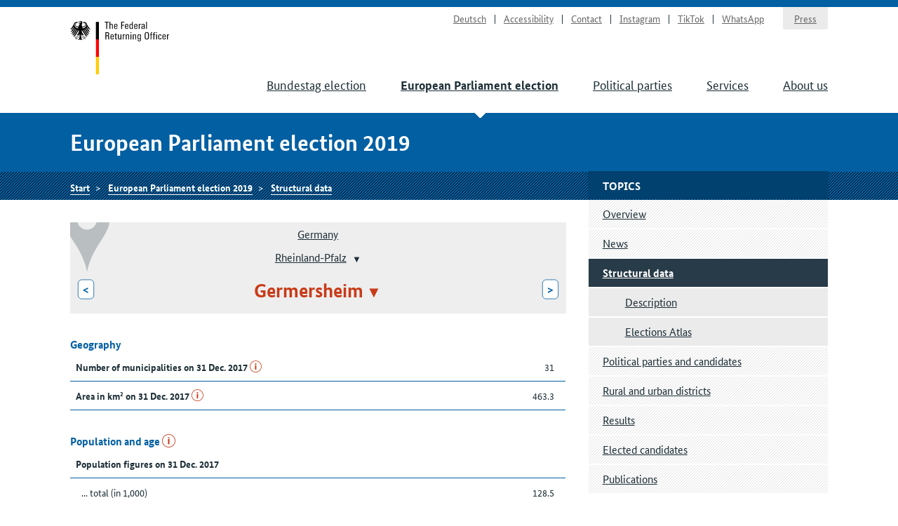

--- FILE ---
content_type: text/html
request_url: https://www.bundeswahlleiterin.de/en/europawahlen/2019/strukturdaten/bund-99/land-7/kreis-7334.html
body_size: 6867
content:
<!doctype html><html lang="en" class="no-jquery"><head>

        <meta charset="utf-8">
        <meta name="viewport" content="width=device-width, initial-scale=1">

        <meta http-equiv="X-UA-Compatible" content="IE=Edge">

        <title>Structural constituency data Germersheim - The Federal Returning Officer</title>

        <meta name="author" content="The Federal Returning Officer">





            <link rel="stylesheet" href="../../../../../../.resources/bundeswahlleiter-theme/resources/css/style~2025-02-11-14-44-22-000~cache.css" media="all">

        <link rel="shortcut icon" href="../../../../../../.resources/bundeswahlleiter-theme/resources/img/favicon.ico">



                <script src="../../../../../../.resources/bundeswahlleiter-theme/resources/js/lib/jquery.min~2025-02-11-14-44-22-000~cache.js"></script>

    </head>

    <body id="top">





<header id="header" class="page-header" role="banner">
    <div class="page-header__content">
        <div class="container">
                <a class="jumplink" href="#main" title="Scroll to content">Scroll to content</a>

            <div class="page-header__logo">
                <a href="../../../../../bundeswahlleiter.html" title="The Federal Returning Officer">Start</a>
            </div>






    <nav class="nav nav-service js-nav-service" role="navigation" aria-label="Service navigation">
        <div class="nav__container ">
                <div class="nav__title">
                    <strong>Service navigation</strong>
                </div>

        <ul class="nav__list">


                <li class="nav__listitem   ">
                        <a href="../../../../../../europawahlen/2019/strukturdaten/bund-99/land-7/kreis-7334.html" target="_self" title="Deutsch" class="">Deutsch</a>

                </li>

                <li class="nav__listitem   ">
                        <a href="../../../../../info/barrierefreiheit.html" target="_self" title="Accessibility" class="">Accessibility</a>

                </li>

                <li class="nav__listitem   ">
                        <a href="../../../../../info/kontakt.html" target="_self" title="Contact" class="">Contact</a>

                </li>

                <li class="nav__listitem   ">
                        <a href="https://www.instagram.com/wahlleitung_de" target="_blank" rel="noopener noreferrer" title="Instagram" class=" link-no-icon">Instagram</a>

                </li>

                <li class="nav__listitem   ">
                        <a href="https://www.tiktok.com/@wahlleitung_de" target="_blank" rel="noopener noreferrer" title="TikTok" class=" link-no-icon">TikTok</a>

                </li>

                <li class="nav__listitem   nav__listitem--last">
                        <a href="https://www.whatsapp.com/channel/0029Vb2Ateg0wajrsyNyQr2F" target="_blank" rel="noopener noreferrer" title="WhatsApp" class=" link-no-icon">WhatsApp</a>

                </li>

                <li class="nav__listitem  nav__listitem--boxed ">
                        <a href="../../../../../info/presse.html" target="_self" title="Press" class="">Press</a>

                </li>
        </ul>
        </div>
    </nav>








	    <div class="nav-main__menubuttons">
	        <button id="js-nav-main__button-open" class="button">Menu</button>
	        <button id="js-nav-main__button-close" class="button u-hidden">Hide menu</button>
	    </div>

    <nav id="js-nav-main" class="nav nav-main" role="navigation" aria-label="Main navigation level 1">
        <div class="nav__container ">
                <div class="nav__title">
                    <strong>Navigation</strong>
                </div>

        <ul class="nav__list">


                <li class="nav__listitem   ">
                        <a href="../../../../../bundestagswahlen/2025.html" target="_self" title="Bundestag election" class="">Bundestag election</a>

                </li>

                <li class="nav__listitem nav__listitem--active  ">
                        <a href="../../../../2024.html" target="_self" title="European Parliament election" class="">European Parliament election</a>

                </li>

                <li class="nav__listitem   ">
                        <a href="../../../../../parteien.html" target="_self" title="Political parties" class="">Political parties</a>

                </li>

                <li class="nav__listitem   ">
                        <a href="../../../../../service.html" target="_self" title="Services" class="">Services</a>

                </li>

                <li class="nav__listitem   ">
                        <a href="../../../../../ueber-uns.html" target="_self" title="About us" class="">About us</a>

                </li>
        </ul>
        </div>
    </nav>
        </div>
    </div>
</header>

    <section class="section-title">
        <div class="container">
            <strong class="section-title__title">
                European Parliament election 2019
            </strong>
        </div>
    </section>






    <nav class="nav nav-breadcrumb">
        <div class="nav__container container">

        <ul class="nav__list">


                <li class="nav__listitem   ">
                        <a href="../../../../../bundeswahlleiter.html" target="_self" title="The Federal Returning Officer" class="">Start</a>

                </li>

                <li class="nav__listitem   ">
                        <a href="../../../../2019.html" target="_self" title="European Parliament election 2019" class="">European Parliament election 2019</a>

                </li>

                <li class="nav__listitem   ">
                        <a href="../../../strukturdaten.html" target="_self" title="Structural data" class="">Structural data</a>

                </li>
        </ul>
        </div>
    </nav>






<div class="container">
    <div class="inner-wrapper">
        <main id="main" class="page-content ">




<nav role="navigation" class="nav-breadcrumb-wahlgebiete">
    <div class="icon__wrapper">
        <div class="icon icon-placemark"></div>
    </div>

        <ul class="nav__list">
                <li class="nav__listitem">
                    <div class="">

                        <div class="gebiet-name ">
                                 <a href="../../bund-99.html">Germany</a>
                        </div>

                    </div>

                </li>
                <li class="nav__listitem">
                    <div class="">

                        <div class="gebiet-name ">
                                    <a href="../land-7.html">Rheinland-Pfalz</a>
    <div class="dropdown">
        <button title="Change district" class="dropdown__toggler"><span></span></button>

        <div class="dropdown__container">
            <div class="dropdown__header">
                <span>Change district</span>
                <button class="dropdown__closelink" title="Cancel">Cancel</button>
            </div>

            <ul role="menu" aria-hidden="true" class="dropdown__content">
                    <li role="presentation">
                            <a role="menuitem" href="../land-8.html">Baden-Württemberg</a>
                    </li>
                    <li role="presentation">
                            <a role="menuitem" href="../land-9.html">Bayern</a>
                    </li>
                    <li role="presentation">
                            <a role="menuitem" href="../land-11.html">Berlin</a>
                    </li>
                    <li role="presentation">
                            <a role="menuitem" href="../land-12.html">Brandenburg</a>
                    </li>
                    <li role="presentation">
                            <a role="menuitem" href="../land-4.html">Bremen</a>
                    </li>
                    <li role="presentation">
                            <a role="menuitem" href="../land-2.html">Hamburg</a>
                    </li>
                    <li role="presentation">
                            <a role="menuitem" href="../land-6.html">Hessen</a>
                    </li>
                    <li role="presentation">
                            <a role="menuitem" href="../land-13.html">Mecklenburg-Vorpommern</a>
                    </li>
                    <li role="presentation">
                            <a role="menuitem" href="../land-3.html">Niedersachsen</a>
                    </li>
                    <li role="presentation">
                            <a role="menuitem" href="../land-5.html">Nordrhein-Westfalen</a>
                    </li>
                    <li role="presentation">
                            <span role="menuitem" aria-selected="true" tabindex="0" class="dropdown__item--active">Rheinland-Pfalz</span>
                    </li>
                    <li role="presentation">
                            <a role="menuitem" href="../land-10.html">Saarland</a>
                    </li>
                    <li role="presentation">
                            <a role="menuitem" href="../land-14.html">Sachsen</a>
                    </li>
                    <li role="presentation">
                            <a role="menuitem" href="../land-15.html">Sachsen-Anhalt</a>
                    </li>
                    <li role="presentation">
                            <a role="menuitem" href="../land-1.html">Schleswig-Holstein</a>
                    </li>
                    <li role="presentation">
                            <a role="menuitem" href="../land-16.html">Thüringen</a>
                    </li>
            </ul>
        </div>
    </div>
                        </div>

                    </div>

                </li>
                <li class="nav__listitem">
                    <div class="gebiete-carousel">
                            <a href="../land-7/kreis-7311.html" title="Frankenthal (Pfalz), Stadt" class="button button--inverted">&lt;<span class="button__longtext"> Frankenthal (Pfalz), Stadt</span></a>

                        <div class="gebiet-name gebiet-name--active">
    <div class="dropdown">
        <button title="Change district" class="dropdown__toggler"><span>Germersheim</span></button>

        <div class="dropdown__container">
            <div class="dropdown__header">
                <span>Change district</span>
                <button class="dropdown__closelink" title="Cancel">Cancel</button>
            </div>

            <ul role="menu" aria-hidden="true" class="dropdown__content">
                    <li role="presentation">
                            <a role="menuitem" href="../land-7/kreis-7131.html">Ahrweiler</a>
                    </li>
                    <li role="presentation">
                            <a role="menuitem" href="../land-7/kreis-7132.html">Altenkirchen (Westerwald)</a>
                    </li>
                    <li role="presentation">
                            <a role="menuitem" href="../land-7/kreis-7331.html">Alzey-Worms</a>
                    </li>
                    <li role="presentation">
                            <a role="menuitem" href="../land-7/kreis-7332.html">Bad Dürkheim</a>
                    </li>
                    <li role="presentation">
                            <a role="menuitem" href="../land-7/kreis-7133.html">Bad Kreuznach</a>
                    </li>
                    <li role="presentation">
                            <a role="menuitem" href="../land-7/kreis-7231.html">Bernkastel-Wittlich</a>
                    </li>
                    <li role="presentation">
                            <a role="menuitem" href="../land-7/kreis-7134.html">Birkenfeld</a>
                    </li>
                    <li role="presentation">
                            <a role="menuitem" href="../land-7/kreis-7135.html">Cochem-Zell</a>
                    </li>
                    <li role="presentation">
                            <a role="menuitem" href="../land-7/kreis-7333.html">Donnersbergkreis</a>
                    </li>
                    <li role="presentation">
                            <a role="menuitem" href="../land-7/kreis-7232.html">Eifelkreis Bitburg-Prüm</a>
                    </li>
                    <li role="presentation">
                            <a role="menuitem" href="../land-7/kreis-7311.html">Frankenthal (Pfalz), Stadt</a>
                    </li>
                    <li role="presentation">
                            <span role="menuitem" aria-selected="true" tabindex="0" class="dropdown__item--active">Germersheim</span>
                    </li>
                    <li role="presentation">
                            <a role="menuitem" href="../land-7/kreis-7335.html">Kaiserslautern</a>
                    </li>
                    <li role="presentation">
                            <a role="menuitem" href="../land-7/kreis-7312.html">Kaiserslautern, Stadt</a>
                    </li>
                    <li role="presentation">
                            <a role="menuitem" href="../land-7/kreis-7111.html">Koblenz, Stadt</a>
                    </li>
                    <li role="presentation">
                            <a role="menuitem" href="../land-7/kreis-7336.html">Kusel</a>
                    </li>
                    <li role="presentation">
                            <a role="menuitem" href="../land-7/kreis-7313.html">Landau in der Pfalz, Stadt</a>
                    </li>
                    <li role="presentation">
                            <a role="menuitem" href="../land-7/kreis-7314.html">Ludwigshafen am Rhein, Stadt</a>
                    </li>
                    <li role="presentation">
                            <a role="menuitem" href="../land-7/kreis-7315.html">Mainz, Stadt</a>
                    </li>
                    <li role="presentation">
                            <a role="menuitem" href="../land-7/kreis-7339.html">Mainz-Bingen</a>
                    </li>
                    <li role="presentation">
                            <a role="menuitem" href="../land-7/kreis-7137.html">Mayen-Koblenz</a>
                    </li>
                    <li role="presentation">
                            <a role="menuitem" href="../land-7/kreis-7316.html">Neustadt an der Weinstraße, Stadt</a>
                    </li>
                    <li role="presentation">
                            <a role="menuitem" href="../land-7/kreis-7138.html">Neuwied</a>
                    </li>
                    <li role="presentation">
                            <a role="menuitem" href="../land-7/kreis-7317.html">Pirmasens, Stadt</a>
                    </li>
                    <li role="presentation">
                            <a role="menuitem" href="../land-7/kreis-7140.html">Rhein-Hunsrück-Kreis</a>
                    </li>
                    <li role="presentation">
                            <a role="menuitem" href="../land-7/kreis-7141.html">Rhein-Lahn-Kreis</a>
                    </li>
                    <li role="presentation">
                            <a role="menuitem" href="../land-7/kreis-7338.html">Rhein-Pfalz-Kreis</a>
                    </li>
                    <li role="presentation">
                            <a role="menuitem" href="../land-7/kreis-7318.html">Speyer, Stadt</a>
                    </li>
                    <li role="presentation">
                            <a role="menuitem" href="../land-7/kreis-7337.html">Südliche Weinstraße</a>
                    </li>
                    <li role="presentation">
                            <a role="menuitem" href="../land-7/kreis-7340.html">Südwestpfalz</a>
                    </li>
                    <li role="presentation">
                            <a role="menuitem" href="../land-7/kreis-7211.html">Trier, Stadt</a>
                    </li>
                    <li role="presentation">
                            <a role="menuitem" href="../land-7/kreis-7235.html">Trier-Saarburg</a>
                    </li>
                    <li role="presentation">
                            <a role="menuitem" href="../land-7/kreis-7233.html">Vulkaneifel</a>
                    </li>
                    <li role="presentation">
                            <a role="menuitem" href="../land-7/kreis-7143.html">Westerwaldkreis</a>
                    </li>
                    <li role="presentation">
                            <a role="menuitem" href="../land-7/kreis-7319.html">Worms, Stadt</a>
                    </li>
                    <li role="presentation">
                            <a role="menuitem" href="../land-7/kreis-7320.html">Zweibrücken, Stadt</a>
                    </li>
            </ul>
        </div>
    </div>
                        </div>

                            <a href="../land-7/kreis-7335.html" title="Kaiserslautern" class="button button--inverted"><span class="button__longtext">Kaiserslautern </span>&gt;</a>
                    </div>

                </li>
        </ul>
</nav>





<ul class="linklist linklist-quicklinks">

        <li class="u-hidden u-visible-medium"><a href="#gebietsthemen">Additional topics for this district</a></li>
</ul>






 

 


        <figure id="genericb26d5698-08f7-4c50-8ea9-595f82cb207b">
            <table class="" style="width: 100%">
                    <caption>Geography
                    </caption>
                <tbody>
<tr>
        <th scope="row" style="width: 75%">
        
        
            Number of municipalities on 31 Dec. 2017
    <a href="../../beschreibung.html#5cef4d0b-805b-4e37-a5d3-15c009442513" class="link-info" title="Erläuterungen zu diesem Strukturmerkmal">i</a>
        </th>
        <td class="align--right">
        
        
            31
        </td>
</tr>
<tr>
        <th scope="row" style="width: 75%">
        
        
            Area in km² on 31 Dec. 2017
    <a href="../../beschreibung.html#8ac7e011-5b0f-4795-8b76-9f2e8b8cd2b7" class="link-info" title="Erläuterungen zu diesem Strukturmerkmal">i</a>
        </th>
        <td class="align--right">
        
        
            463.3
        </td>
</tr>
                </tbody>
            </table>
            
        </figure>
         


 

 



 



 

 


        <figure id="genericc1d7b604-fea2-46b2-ab32-df15b66e7a61">
            <table class="" style="width: 100%">
                    <caption>Population and age
    <a href="../../beschreibung.html#7c9f8558-c59b-43b3-9903-118e709c0e90" class="link-info" title="Erläuterungen zu diesem Strukturmerkmal">i</a>
                    </caption>
                <tbody>
<tr>
        <th colspan="2" scope="row" style="width: 75%">
        
        
            Population figures on 31 Dec. 2017
        </th>
</tr>
<tr>
        <th scope="row" class="th-sub">
        
        
            ... total (in 1,000)
        </th>
        <td class="align--right">
        
        
            128.5
        </td>
</tr>
<tr>
        <th scope="row" class="th-sub">
        
        
            ... therefrom Germans (in 1,000)
    <a href="../../beschreibung.html#bb793c4b-4ba4-436d-9d73-b82cba7df142" class="link-info" title="Erläuterungen zu diesem Strukturmerkmal">i</a>
        </th>
        <td class="align--right">
        
        
            113.2
        </td>
</tr>
<tr>
        <th scope="row" class="th-sub">
        
        
            ... therefrom foreigners
    <a href="../../beschreibung.html#432ac2f0-e2bc-46f5-90de-de450ba64457" class="link-info" title="Erläuterungen zu diesem Strukturmerkmal">i</a>
        </th>
        <td class="align--right">
        
        
            11.9&nbsp;%
        </td>
</tr>
<tr>
        <th colspan="2" scope="row" style="width: 75%">
        
        
            Population density as at 31 Dec. 2017
    <a href="../../beschreibung.html#c30befbd-e08b-4e16-8230-368f10e8fbe0" class="link-info" title="Erläuterungen zu diesem Strukturmerkmal">i</a>
        </th>
</tr>
<tr>
        <th scope="row" class="th-sub">
        
        
            ... inhabitants per km²
        </th>
        <td class="align--right">
        
        
            277.3
        </td>
</tr>
<tr>
        <th colspan="2" scope="row" style="width: 75%">
        
        
            Increase (+)/decrease (-) of the population 2017 (in 1,000)
    <a href="../../beschreibung.html#d0e94c7a-bd4f-42a5-85c2-dc9475742937" class="link-info" title="Erläuterungen zu diesem Strukturmerkmal">i</a>
        </th>
</tr>
<tr>
        <th scope="row" class="th-sub">
        
        
            ... birth balance
    <a href="../../beschreibung.html#f1a2e43f-fc83-43d9-b65c-af7a23444b3a" class="link-info" title="Erläuterungen zu diesem Strukturmerkmal">i</a>
        </th>
        <td class="align--right">
        
        
            -0.1
        </td>
</tr>
<tr>
        <th scope="row" class="th-sub">
        
        
            ... migration balance
    <a href="../../beschreibung.html#1271d7fe-a2ea-445b-b210-0a10f4126b8e" class="link-info" title="Erläuterungen zu diesem Strukturmerkmal">i</a>
        </th>
        <td class="align--right">
        
        
            2.2
        </td>
</tr>
<tr>
        <th colspan="2" scope="row" style="width: 75%">
        
        
            Age from ... to ... years on 31 Dec. 2017
        </th>
</tr>
<tr>
        <th scope="row" class="th-sub">
        
        
            ... under 18
        </th>
        <td class="align--right">
        
        
            16.8&nbsp;%
        </td>
</tr>
<tr>
        <th scope="row" class="th-sub">
        
        
            ... 18 - 24
        </th>
        <td class="align--right">
        
        
            7.9&nbsp;%
        </td>
</tr>
<tr>
        <th scope="row" class="th-sub">
        
        
            ... 25 - 34
        </th>
        <td class="align--right">
        
        
            12.1&nbsp;%
        </td>
</tr>
<tr>
        <th scope="row" class="th-sub">
        
        
            ... 35 - 59
        </th>
        <td class="align--right">
        
        
            36.8&nbsp;%
        </td>
</tr>
<tr>
        <th scope="row" class="th-sub">
        
        
            ... 60 - 74
        </th>
        <td class="align--right">
        
        
            16.4&nbsp;%
        </td>
</tr>
<tr>
        <th scope="row" class="th-sub">
        
        
            ... 75 and over
        </th>
        <td class="align--right">
        
        
            10.0&nbsp;%
        </td>
</tr>
                </tbody>
            </table>
            
        </figure>
         


 

 



 



 

 


        <figure id="generic5ff67110-f2df-47b4-b37f-5fa40c3dfa33">
            <table class="" style="width: 100%">
                    <caption>National accounts
                    </caption>
                <tbody>
<tr>
        <th scope="row" style="width: 75%">
        
        
            Disposable income of households 2016 (€ per habitant)
        </th>
        <td class="align--right">
        
        
            22,212
        </td>
</tr>
<tr>
        <th scope="row" style="width: 75%">
        
        
            Gross domestic product 2016 (€ per inhabitant)
    <a href="../../beschreibung.html#9cbea62c-e9a7-40dd-9864-0b4a62f07f11" class="link-info" title="Erläuterungen zu diesem Strukturmerkmal">i</a>
        </th>
        <td class="align--right">
        
        
            37,912
        </td>
</tr>
                </tbody>
            </table>
            
        </figure>
         


 

 



 



 

 


        <figure id="generic2746c53d-40f7-47b0-b91f-4ba86c41ee34">
            <table class="" style="width: 100%">
                    <caption>Central Register of Foreigners
                    </caption>
                <tbody>
<tr>
        <th colspan="2" scope="row" style="width: 75%">
        
        
            People seeking protection on 31 Dec. 2017
    <a href="../../beschreibung.html#216e91d0-9d76-4718-8a3e-dc37acdcda75" class="link-info" title="Erläuterungen zu diesem Strukturmerkmal">i</a>
        </th>
</tr>
<tr>
        <th scope="row" class="th-sub">
        
        
            ... total (per 1,000 inhabitants)
        </th>
        <td class="align--right">
        
        
            14.6
        </td>
</tr>
<tr>
        <th scope="row" class="th-sub">
        
        
            ... with open protection status
        </th>
        <td class="align--right">
        
        
            19.8&nbsp;%
        </td>
</tr>
<tr>
        <th scope="row" class="th-sub">
        
        
            ... with recognized protection status
        </th>
        <td class="align--right">
        
        
            69.8&nbsp;%
        </td>
</tr>
<tr>
        <th scope="row" class="th-sub">
        
        
            ... with rejected protection status
        </th>
        <td class="align--right">
        
        
            10.4&nbsp;%
        </td>
</tr>
                </tbody>
            </table>
            
        </figure>
         


 

 



 



 

 


        <figure id="generic76554825-707c-45bf-9246-77c2503567f7">
            <table class="" style="width: 100%">
                    <caption>Construction and housing
    <a href="../../beschreibung.html#a37adb39-7282-4094-b8a5-1418369ba4c5" class="link-info" title="Erläuterungen zu diesem Strukturmerkmal">i</a>
                    </caption>
                <tbody>
<tr>
        <th scope="row" style="width: 75%">
        
        
            Dwelling completed 2017 (per 1,000 inhabitants)
        </th>
        <td class="align--right">
        
        
            4.0
        </td>
</tr>
<tr>
        <th scope="row" style="width: 75%">
        
        
            Stock of dwellings on 31 Dec. 2017 (per 1,000 inhabitants)
        </th>
        <td class="align--right">
        
        
            469.3
        </td>
</tr>
<tr>
        <th scope="row" style="width: 75%">
        
        
            Useful floor space on 31 Dec. 2017 (per dwelling)
        </th>
        <td class="align--right">
        
        
            109.6
        </td>
</tr>
<tr>
        <th scope="row" style="width: 75%">
        
        
            Useful floor space on 31 Dec. 2017 (per 1,000 inhabitants)
        </th>
        <td class="align--right">
        
        
            51.5
        </td>
</tr>
                </tbody>
            </table>
            
        </figure>
         


 

 



 



 

 


        <figure id="genericf7f3dc4b-f5b0-4d82-a38e-b7259d319963">
            <table class="" style="width: 100%">
                    <caption>Stock of motor vehicles
    <a href="../../beschreibung.html#9d0c2f6e-d65f-436c-98e2-5966eca9efc4" class="link-info" title="Erläuterungen zu diesem Strukturmerkmal">i</a>
                    </caption>
                <tbody>
<tr>
        <th scope="row" style="width: 75%">
        
        
            Stock of motor vehicles on 1 Jan. 2018 (per 1,000 inhabitants)
        </th>
        <td class="align--right">
        
        
            761.3
        </td>
</tr>
                </tbody>
            </table>
            
        </figure>
         


 

 



 



 

 


        <figure id="genericb43af12b-4b0c-4955-9ddb-62b6c9c08b48">
            <table class="" style="width: 100%">
                    <caption>Vocational Education System
    <a href="../../beschreibung.html#986982aa-be62-4f8b-a649-2eb8ef674cc1" class="link-info" title="Erläuterungen zu diesem Strukturmerkmal">i</a>
                    </caption>
                <tbody>
<tr>
        <th scope="row" style="width: 75%">
        
        
            Graduates and school leavers of vocational schools 2015 (per 1,000 inhabitants)
        </th>
        <td class="align--right">
        
        
            1.2
        </td>
</tr>
                </tbody>
            </table>
            
        </figure>
         


 

 



 



 

 


        <figure id="generic15e65d41-9d21-44b7-9bca-0358f896c9bb">
            <table class="" style="width: 100%">
                    <caption>General Education System
    <a href="../../beschreibung.html#4a9cc6d5-6222-4158-b26f-6ed2df16191b" class="link-info" title="Erläuterungen zu diesem Strukturmerkmal">i</a>
                    </caption>
                <tbody>
<tr>
        <th colspan="2" scope="row" style="width: 75%">
        
        
            Graduates and school leavers having completed their education 2017
        </th>
</tr>
<tr>
        <th scope="row" class="th-sub">
        
        
            ... total without externals (per 1,000 inhabitants)
        </th>
        <td class="align--right">
        
        
            8.2
        </td>
</tr>
<tr>
        <th scope="row" class="th-sub">
        
        
            ... without secondary general school certificate
        </th>
        <td class="align--right">
        
        
            6.7&nbsp;%
        </td>
</tr>
<tr>
        <th scope="row" class="th-sub">
        
        
            ... with secondary general school certificate
        </th>
        <td class="align--right">
        
        
            20.4&nbsp;%
        </td>
</tr>
<tr>
        <th scope="row" class="th-sub">
        
        
            ... with intermediate school certificate
        </th>
        <td class="align--right">
        
        
            43.8&nbsp;%
        </td>
</tr>
<tr>
        <th scope="row" class="th-sub">
        
        
            ... with university entrance qualification
        </th>
        <td class="align--right">
        
        
            29.1&nbsp;%
        </td>
</tr>
                </tbody>
            </table>
            
        </figure>
         


 

 



 



 

 


        <figure id="genericacb13324-d044-4a10-8aeb-a5ad4eaea29d">
            <table class="" style="width: 100%">
                    <caption>Children in publicly funded day care
    <a href="../../beschreibung.html#bb214ad7-ab34-40bb-add1-860a7f3e9376" class="link-info" title="Erläuterungen zu diesem Strukturmerkmal">i</a>
                    </caption>
                <tbody>
<tr>
        <th scope="row" style="width: 75%">
        
        
            Children cared for on 1 Mar. 2018 (care rate)
        </th>
        <td class="align--right">
        
        
            31.7
        </td>
</tr>
                </tbody>
            </table>
            
        </figure>
         


 

 



 



 

 


        <figure id="genericfcfc38c7-b547-40c8-9512-89e7cb43f779">
            <table class="" style="width: 100%">
                    <caption>Business register
    <a href="../../beschreibung.html#34813e3f-0782-4ba4-ba81-ebd39173d133" class="link-info" title="Erläuterungen zu diesem Strukturmerkmal">i</a>
                    </caption>
                <tbody>
<tr>
        <th scope="row" style="width: 75%">
        
        
            Total companies 2016 (per 1,000 inhabitants)
        </th>
        <td class="align--right">
        
        
            35.2
        </td>
</tr>
<tr>
        <th scope="row" style="width: 75%">
        
        
            Craft companies 2016 (per 1,000 inhabitants)
        </th>
        <td class="align--right">
        
        
            6.6
        </td>
</tr>
                </tbody>
            </table>
            
        </figure>
         


 

 



 



 

 


        <figure id="generic8be89537-2e4a-4f2c-8b65-9fcd5b8dd0d4">
            <table class="" style="width: 100%">
                    <caption>Employees subject to social insurance contributions
    <a href="../../beschreibung.html#b3684a9a-a8e8-4b7e-bc1b-c5ee28c86ece" class="link-info" title="Erläuterungen zu diesem Strukturmerkmal">i</a>
                    </caption>
                <tbody>
<tr>
        <th colspan="2" scope="row" style="width: 75%">
        
        
            Employees subject to social insurance contributions on 30 June 2018
        </th>
</tr>
<tr>
        <th scope="row" class="th-sub">
        
        
            ... total (per 1,000 inhabitants)
        </th>
        <td class="align--right">
        
        
            350.7
        </td>
</tr>
<tr>
        <th scope="row" class="th-sub">
        
        
            ... agriculture and forestry, fishing
        </th>
        <td class="align--right">
        
        
            1.0&nbsp;%
        </td>
</tr>
<tr>
        <th scope="row" class="th-sub">
        
        
            ... industry
        </th>
        <td class="align--right">
        
        
            45.9&nbsp;%
        </td>
</tr>
<tr>
        <th scope="row" class="th-sub">
        
        
            ... trade, hotel and restaurant industry, transport
        </th>
        <td class="align--right">
        
        
            23.4&nbsp;%
        </td>
</tr>
<tr>
        <th scope="row" class="th-sub">
        
        
            ... public and other service activities
        </th>
        <td class="align--right">
        
        
            11.3&nbsp;%
        </td>
</tr>
<tr>
        <th scope="row" class="th-sub">
        
        
            ... other service providers, not specified
        </th>
        <td class="align--right">
        
        
            18.4&nbsp;%
        </td>
</tr>
                </tbody>
            </table>
            
        </figure>
         


 

 



 



 

 


        <figure id="generic20d08e51-af28-4faf-ad85-273cd850a3a8">
            <table class="" style="width: 100%">
                    <caption>Recipients of unemployment benefit II and of social allowance
    <a href="../../beschreibung.html#22ad2641-de59-4732-8b1c-3f4bb1d9b005" class="link-info" title="Erläuterungen zu diesem Strukturmerkmal">i</a>
                    </caption>
                <tbody>
<tr>
        <th colspan="2" scope="row" style="width: 75%">
        
        
            Recipients of unemployment benefit II and of social allowance at the end of October 2018
        </th>
</tr>
<tr>
        <th scope="row" class="th-sub">
        
        
            ... total (per 1,000 inhabitants)
        </th>
        <td class="align--right">
        
        
            48.6
        </td>
</tr>
<tr>
        <th scope="row" class="th-sub">
        
        
            ... therefrom including individuals not capable of earning and in need of assistance
        </th>
        <td class="align--right">
        
        
            29.4&nbsp;%
        </td>
</tr>
<tr>
        <th scope="row" class="th-sub">
        
        
            ... therefrom foreigner
        </th>
        <td class="align--right">
        
        
            38.6&nbsp;%
        </td>
</tr>
                </tbody>
            </table>
            
        </figure>
         


 

 



 



 

 


        <figure id="generic2e3f3278-ca79-4c59-acae-de9a40a09bf8">
            <table class="" style="width: 100%">
                    <caption>Unemployment rate
    <a href="../../beschreibung.html#cbd3a6ae-19be-4e9c-8ae0-733b8686fa04" class="link-info" title="Erläuterungen zu diesem Strukturmerkmal">i</a>
                    </caption>
                <tbody>
<tr>
        <th colspan="2" scope="row" style="width: 75%">
        
        
            Unemployment rate at the end of January 2019
        </th>
</tr>
<tr>
        <th scope="row" class="th-sub">
        
        
            ... total
        </th>
        <td class="align--right">
        
        
            4.0&nbsp;%
        </td>
</tr>
<tr>
        <th scope="row" class="th-sub">
        
        
            ... therefrom male
        </th>
        <td class="align--right">
        
        
            4.1&nbsp;%
        </td>
</tr>
<tr>
        <th scope="row" class="th-sub">
        
        
            ... therefrom female
        </th>
        <td class="align--right">
        
        
            3.9&nbsp;%
        </td>
</tr>
<tr>
        <th scope="row" class="th-sub">
        
        
            ... therefrom in the age from 15 to 19 years
        </th>
        <td class="align--right">
        
        
            2.9&nbsp;%
        </td>
</tr>
<tr>
        <th scope="row" class="th-sub">
        
        
            ... therefrom in the age from 55 to 64 years
        </th>
        <td class="align--right">
        
        
            5.0&nbsp;%
        </td>
</tr>
                </tbody>
            </table>
            
        </figure>
         


 

 



 



        </main>

        <div class="page-sidebar">





    <nav class="nav nav-sub js-nav-sub  " role="navigation" aria-label="Navigation level 2">
        <h1 class="nav__title">Topics</h1>


        <ul class="nav__list">


                <li class="nav__listitem   ">
                        <a href="../../../../2019.html" target="_self" title="Overview" class="">Overview</a>

                </li>

                <li class="nav__listitem   ">
                        <a href="../../../mitteilungen.html" target="_self" title="News" class="">News</a>

                </li>

                <li class="nav__listitem nav__listitem--active  ">
                        <a href="../../../strukturdaten.html" target="_self" title="Structural data" class="">Structural data</a>

            <nav class="nav nav-sub-sub js-nav-sub" role="navigation" aria-label="Navigation level 3">
        <ul class="nav__list">


                <li class="nav__listitem   ">
                        <a href="../../beschreibung.html" target="_self" title="Description" class="">Description</a>

                </li>

                <li class="nav__listitem   ">
                        <a href="../../wahlatlas.html" target="_self" title="Elections Atlas" class="">Elections Atlas</a>

                </li>
        </ul>
            </nav>
                </li>

                <li class="nav__listitem   ">
                        <a href="../../../wahlbewerber.html" target="_self" title="Political parties and candidates" class="">Political parties and candidates</a>

                </li>

                <li class="nav__listitem   ">
                        <a href="../../../kreise.html" target="_self" title="Rural and urban districts" class="">Rural and urban districts</a>

                </li>

                <li class="nav__listitem   ">
                        <a href="../../../ergebnisse.html" target="_self" title="Results" class="">Results</a>

                </li>

                <li class="nav__listitem   ">
                        <a href="../../../gewaehlte.html" target="_self" title="Elected candidates" class="">Elected candidates</a>

                </li>

                <li class="nav__listitem   ">
                        <a href="../../../publikationen.html" target="_self" title="Publications" class="">Publications</a>

                </li>
        </ul>
    </nav>





    <aside>




    <nav role="navigation" id="gebietsthemen" aria-label="Navigation level 2" class="nav nav-sub nav-persistent">
        <h3 class="nav__title">Additional topics for this district</h3>

        <ul class="nav__list">
                <li class="nav__listitem "><a href="../../../ergebnisse/bund-99/land-7/kreis-7334.html">Results</a></li>
        </ul>
    </nav>
    </aside>

        </div>
    </div>
</div>











    <aside class="nav nav-meta" role="complementary" aria-label="Toolbar">
        <div class="nav__container container">
                <div class="nav__title">
                    <strong>Meta navigation</strong>
                </div>

        <ul class="nav__list">


                <li class="nav__listitem   ">
    <button title="Print page" class="button--as-link js-print">
        <span>Print page</span>
    </button>
                </li>

                <li class="nav__listitem   ">
        <div class="dropdown">
    <button title="Share page" aria-label="Öffnet das Menü zum Teilen in sozialen Medien" class="button--as-link dropdown__toggler js-share">
        <span class="icon icon-share"></span><span>Share page</span>
    </button>

            <div class="dropdown__container">
                <div class="dropdown__header">
                    <span></span>
                    <button class="dropdown__closelink" title="Cancel">
                        Cancel
                    </button>
                </div>

                <ul class="dropdown__content" role="menu" aria-hidden="true">
                        <li class="link-share link-share--email" role="presentation">
                                <a role="menuitem" href="mailto:?subject=Recommendation%20from%20the%20website%20of%20the%20Federal%20Returning%20Officer&amp;body=The%20following%20article%20could%20be%20interesting%20for%20you%3A%20https%3A%2F%2Fwww.bundeswahlleiterin.de%2Fen%2Feuropawahlen%2F2019%2Fstrukturdaten%2Fbund-99%2Fland-7%2Fkreis-7334.html" target="_self" title="E-Mail">E-Mail</a>
                        </li>
                        <li class="link-share link-share--twitter" role="presentation">
                                <a role="menuitem" href="https://www.twitter.com/intent/tweet?url=https%3A%2F%2Fwww.bundeswahlleiterin.de%2Fen%2Feuropawahlen%2F2019%2Fstrukturdaten%2Fbund-99%2Fland-7%2Fkreis-7334.html&amp;text=Structural+constituency+data+Germersheim" target="_blank" rel="noopener noreferrer" title="X">X</a>
                        </li>
                        <li class="link-share link-share--facebook" role="presentation">
                                <a role="menuitem" href="https://www.facebook.com/sharer/sharer.php?u=https%3A%2F%2Fwww.bundeswahlleiterin.de%2Fen%2Feuropawahlen%2F2019%2Fstrukturdaten%2Fbund-99%2Fland-7%2Fkreis-7334.html" target="_blank" rel="noopener noreferrer" title="Facebook">Facebook</a>
                        </li>
                        <li class="link-share link-share--whatsapp" role="presentation">
                                <a role="menuitem" href="whatsapp://send?text=https%3A%2F%2Fwww.bundeswahlleiterin.de%2Fen%2Feuropawahlen%2F2019%2Fstrukturdaten%2Fbund-99%2Fland-7%2Fkreis-7334.html" target="_self" title="WhatsApp">WhatsApp</a>
                        </li>
                </ul>
            </div>
        </div>
                </li>

                <li class="nav__listitem   ">
                        <a href="#top" target="_self" title="Back to top" class="">Back to top</a>

                </li>
        </ul>
        </div>
    </aside>


<footer id="footer" class="page-footer" role="contentinfo">
    <div class="container">







    <nav class="nav nav-main" role="navigation" aria-label="Main navigation level 1">
        <div class="nav__container ">
                <div class="nav__title">
                    <strong>Navigation</strong>
                </div>

        <ul class="nav__list">


                <li class="nav__listitem   ">
                        <a href="../../../../../bundestagswahlen/2025.html" target="_self" title="Bundestag election" class="">Bundestag election</a>

                </li>

                <li class="nav__listitem nav__listitem--active  ">
                        <a href="../../../../2024.html" target="_self" title="European Parliament election" class="">European Parliament election</a>

                </li>

                <li class="nav__listitem   ">
                        <a href="../../../../../parteien.html" target="_self" title="Political parties" class="">Political parties</a>

                </li>

                <li class="nav__listitem   ">
                        <a href="../../../../../service.html" target="_self" title="Services" class="">Services</a>

                </li>

                <li class="nav__listitem   ">
                        <a href="../../../../../ueber-uns.html" target="_self" title="About us" class="">About us</a>

                </li>
        </ul>
        </div>
    </nav>

        <div class="inner-wrapper">
            <div class="footer-addresses ">
                <div class="inner-wrapper">






        <div class="address">
                <h3 class="address__title">Contact</h3>

        <ul class="list--notype">
                <li>
                        <a href="https://www.bundeswahlleiterin.de/contact" title="Contact form">Contact form</a>
                </li>
        </ul>
        </div>





        <div class="address">
                <h3 class="address__title">Postal address</h3>

        <ul class="list--notype">
                <li>
                        Die Bundeswahlleiterin<br>Statistisches Bundesamt<br>65180 Wiesbaden<br>Germany
                </li>
        </ul>
        </div>
                </div>
            </div>



                <ul class="footer-links">
                        <li class="footer-links__item"><a href="../../../../../info/datenschutz.html" title="Data protection">Data protection</a></li>
                        <li class="footer-links__item"><a href="../../../../../info/impressum.html" title="Imprint">Imprint</a></li>
                </ul>
        </div>
    </div>

    <div class="container">





    <p>©&nbsp;2026 The Federal Returning Officer</p>

    </div>
</footer>


                <script src="../../../../../../.resources/bundeswahlleiter-theme/resources/js/script.min~2025-02-11-14-44-22-000~cache.js"></script>
    

</body></html>